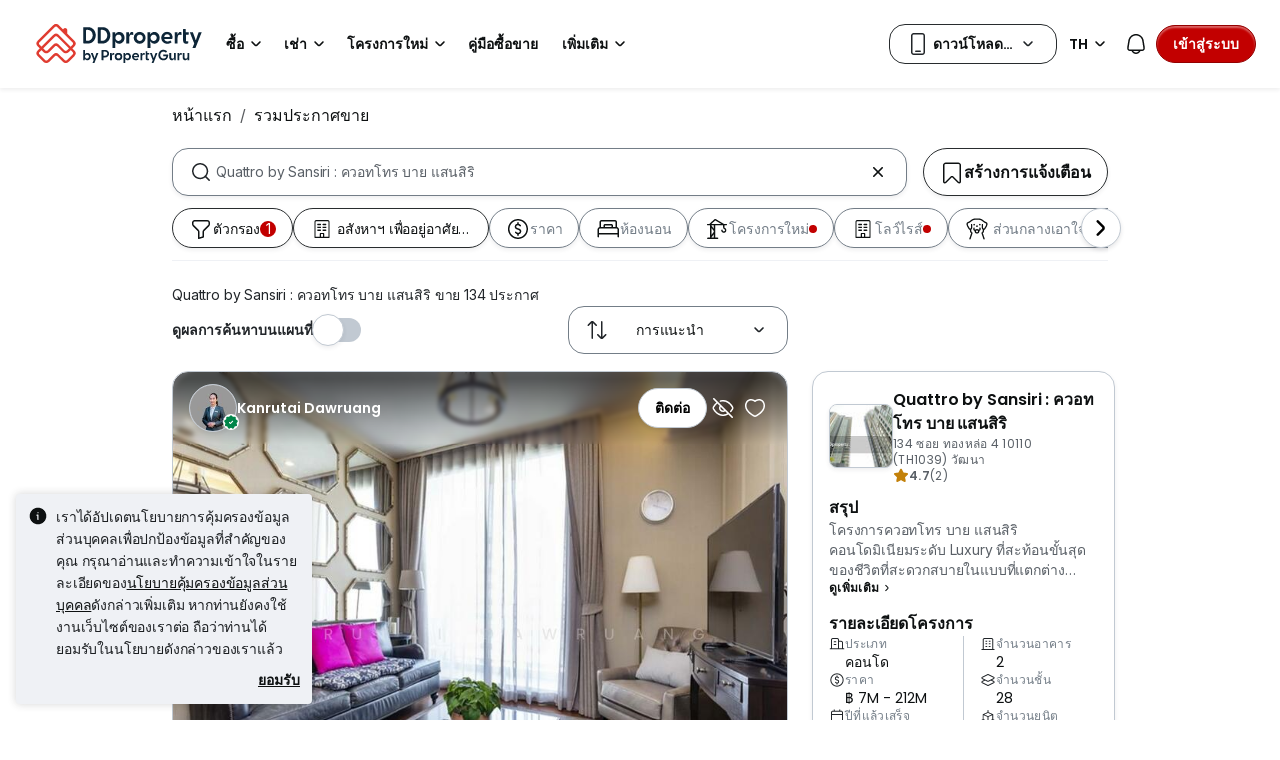

--- FILE ---
content_type: text/html; charset=utf-8
request_url: https://www.google.com/recaptcha/api2/aframe
body_size: 267
content:
<!DOCTYPE HTML><html><head><meta http-equiv="content-type" content="text/html; charset=UTF-8"></head><body><script nonce="JhXLpLWttAzOOSGjOiMbSw">/** Anti-fraud and anti-abuse applications only. See google.com/recaptcha */ try{var clients={'sodar':'https://pagead2.googlesyndication.com/pagead/sodar?'};window.addEventListener("message",function(a){try{if(a.source===window.parent){var b=JSON.parse(a.data);var c=clients[b['id']];if(c){var d=document.createElement('img');d.src=c+b['params']+'&rc='+(localStorage.getItem("rc::a")?sessionStorage.getItem("rc::b"):"");window.document.body.appendChild(d);sessionStorage.setItem("rc::e",parseInt(sessionStorage.getItem("rc::e")||0)+1);localStorage.setItem("rc::h",'1769079955327');}}}catch(b){}});window.parent.postMessage("_grecaptcha_ready", "*");}catch(b){}</script></body></html>

--- FILE ---
content_type: text/css
request_url: https://cdn.pgimgs.com/marketplace-web/_next/static/chunks/6606d6eb4a0d428b.css
body_size: 3108
content:
.developer-enquiry-modal-root .form-check-input[type=checkbox]{margin-top:0}
.dsl-modal .modal-body{padding:0;overflow:hidden}.dsl-modal-close{z-index:1;color:var(--pg-white);box-shadow:none;letter-spacing:-.005rem;background:0 0;border:none;padding:16px;font-family:Inter,sans-serif;font-size:1.125rem;font-weight:400;line-height:1.75rem;position:absolute;top:0;right:0}.dsl-modal-cover{color:var(--pg-white);background:linear-gradient(#0000004d,#0000004d) 50%/cover no-repeat;border-radius:24px 24px 0 0;flex-direction:column;justify-content:space-between;height:40%;min-height:300px;margin:0;padding:15px;display:flex;position:relative}.dsl-modal-cover-info{text-align:center;position:absolute;top:50%;left:0;transform:translateY(-50%)}.dsl-modal-cover-info-title{letter-spacing:-.005rem;font-family:Inter,sans-serif;font-size:1.125rem;font-weight:400;line-height:1.75rem}.dsl-modal-cover-info-subtitle{letter-spacing:.02rem;font-family:Poppins,sans-serif;font-size:.75rem;font-weight:600;line-height:1rem}.dsl-modal-form{padding:24px}.dsl-modal-form-info{letter-spacing:-.01rem;font-family:Inter,sans-serif;font-size:.875rem;font-weight:400;line-height:1.25rem}.dsl-modal-form-container{padding:0}.dsl-modal-form-container-mobile-prefix{background-color:var(--pg-grey-medium);margin-left:-16px;padding:10px}.dsl-modal-form-tnc{letter-spacing:.02rem;font-family:Poppins,sans-serif;font-size:.75rem;font-weight:400;line-height:1rem}.dsl-modal-confirmation{text-align:center;padding:24px}.dsl-modal-confirmation-headline{letter-spacing:-.005rem;font-family:Inter,sans-serif;font-size:1.125rem;font-weight:400;line-height:1.75rem}.dsl-modal-confirmation-body{letter-spacing:-.01rem;font-family:Poppins,sans-serif;font-size:.875rem;font-weight:400;line-height:1.25rem}.dsl-modal-confirmation-body-contact .actionable-link{border:1px solid var(--pg-grey-medium);letter-spacing:-.01rem;width:100%;color:var(--pg-grey-darker);border-radius:8px;padding:8px 20px;font-family:Poppins,sans-serif;font-size:.875rem;font-weight:400;line-height:1.25rem;text-decoration:none}.dsl-modal-confirmation-body-project-link .actionable-link{letter-spacing:0;color:var(--pg-brand-primary);font-family:Poppins,sans-serif;font-size:.875rem;font-weight:600;line-height:1.25rem;text-decoration:none}@media (max-width:575.98px){.dsl-modal .modal-dialog{margin:0}.dsl-modal .modal-dialog .modal-content{border-radius:0;min-height:100vh}.dsl-modal-cover{border-radius:0}}
.legacy-version-prompt-root .hui-alert-root{z-index:9999;width:328px;margin-bottom:24px;position:fixed;bottom:0;left:50%;transform:translate(-50%)}@media (min-width:576px){.legacy-version-prompt-root .hui-alert-root{right:0;left:unset;margin:24px;transform:none}}
.loan-eligibility-widget-root.loading{background:var(--pg-bg-linear-gradient-loading);pointer-events:none;box-shadow:unset;background-size:200%;border-radius:24px;animation:1s ease-in-out infinite animatedLoading}.loan-eligibility-widget-root{border:1px solid #c1c9d2;border-radius:24px;flex-direction:column;gap:16px;padding:16px;display:flex}.loan-eligibility-widget-root .loan-icon-wrapper{background-color:var(--fill-warning-secondary);border-radius:100px;width:fit-content;padding:8px}.loan-eligibility-widget-root .loan-icon-wrapper path{fill:var(--pg-icon-brand-gold)}.loan-eligibility-widget-root .loan-details-wrapper{gap:4px}.loan-eligibility-widget-root .loan-details-wrapper .title{letter-spacing:.005rem;font-family:Poppins,sans-serif;font-size:1.5rem;font-weight:600;line-height:2rem}.loan-eligibility-widget-root .loan-details-wrapper .item{align-items:center;gap:12px;padding:12px 0;display:flex}.loan-eligibility-widget-root .loan-details-wrapper .item .text{letter-spacing:0;font-family:Inter,sans-serif;font-size:1rem;font-weight:400;line-height:1.5rem}.loan-eligibility-widget-root .loan-icon-wrapper.loading,.loan-eligibility-widget-root .loan-details-wrapper.loading,.loan-eligibility-widget-root .actionable.loading{visibility:hidden}
.search-page-tabs-root{scrollbar-width:none;-ms-overflow-style:none;align-items:center;gap:12px;margin-top:12px;display:flex;overflow-x:scroll}.search-page-tabs-root::-webkit-scrollbar{display:none}.search-page-tabs-root .nav-link{text-align:center;white-space:nowrap;flex-shrink:0;min-width:35px;padding-top:8px;position:relative}.search-page-tabs-root .nav-link .nav-link-item-badge{position:absolute;bottom:70%;right:-5px}.search-page-tabs-root .nav-link .nav-link-item-text{letter-spacing:-.005rem;color:var(--text-inactive-primary);font-family:Poppins,sans-serif;font-size:1rem;font-weight:600;line-height:1.5rem}.search-page-tabs-root .nav-link .highlighter{border-top-left-radius:16px;border-top-right-radius:16px;height:3px;margin-top:4px}.search-page-tabs-root .nav-link.active .highlighter{background:var(--fill-active-primary)}.search-page-tabs-root .nav-link.active .nav-link-item-text{color:var(--text-active-primary)}@media (min-width:576px){.search-page-tabs-root{margin-top:16px}}
.animate-spin{-webkit-animation:2s linear infinite spin;-moz-animation:2s linear infinite spin;-o-animation:2s linear infinite spin;animation:2s linear infinite spin;display:inline-block}@-webkit-keyframes spin{0%{-webkit-transform:rotate(0);-moz-transform:rotate(0);-o-transform:rotate(0);transform:rotate(0)}to{-webkit-transform:rotate(359deg);-moz-transform:rotate(359deg);-o-transform:rotate(359deg);transform:rotate(359deg)}}@-moz-keyframes spin{0%{-webkit-transform:rotate(0);-moz-transform:rotate(0);-o-transform:rotate(0);transform:rotate(0)}to{-webkit-transform:rotate(359deg);-moz-transform:rotate(359deg);-o-transform:rotate(359deg);transform:rotate(359deg)}}@-o-keyframes spin{0%{-webkit-transform:rotate(0);-moz-transform:rotate(0);-o-transform:rotate(0);transform:rotate(0)}to{-webkit-transform:rotate(359deg);-moz-transform:rotate(359deg);-o-transform:rotate(359deg);transform:rotate(359deg)}}@keyframes spin{0%{-webkit-transform:rotate(0);-moz-transform:rotate(0);-o-transform:rotate(0);transform:rotate(0)}to{-webkit-transform:rotate(359deg);-moz-transform:rotate(359deg);-o-transform:rotate(359deg);transform:rotate(359deg)}}.hui-animated-loading{background:var(--pg-bg-linear-gradient-loading);background-size:200%;animation:1s ease-in-out infinite animatedLoading}@keyframes animatedLoading{0%{background-position:0 0}50%{background-position:100% 0}to{background-position:0 0}}@keyframes slide-in{to{transform:translate(0%)}}@-webkit-keyframes slide-in{to{-webkit-transform:translate(0%)}}.project-overview-card-root .project-overview-card-container{border-radius:16px;background-color:#005f6114!important;border-color:#c1c9d2!important}.project-overview-card-root .project-overview-card-container.loading{background:var(--pg-bg-linear-gradient-loading);pointer-events:none;background-size:200%;animation:1s ease-in-out infinite animatedLoading}.project-overview-card-root .project-overview-card-container.loading *{visibility:hidden}.project-overview-card-root .project-overview-card-body{grid-template:"logo developer starting-price""logo title starting-price""logo location starting-price""logo details starting-price""logo top starting-price"/auto 1fr;gap:4px 8px;display:grid}.project-overview-card-root .project-overview-card__logo{grid-area:1/logo/span 5;align-self:center}.project-overview-card-root .project-overview-card__logo img{object-fit:contain}.project-overview-card-root .project-overview-card__title{-webkit-line-clamp:2;text-overflow:ellipsis;-webkit-box-orient:vertical;grid-area:title;margin-bottom:-4px;display:-webkit-box;overflow:hidden}.project-overview-card-root .project-overview-card__top{grid-area:top}.project-overview-card-root .project-overview-card__location{-webkit-line-clamp:1;text-overflow:ellipsis;-webkit-box-orient:vertical;grid-area:location;display:-webkit-box;overflow:hidden}.project-overview-card-root .project-overview-card__details{grid-area:details}.project-overview-card-root .project-overview-card__developer{grid-area:developer;margin-bottom:-4px}.project-overview-card-root .project-overview-card__developer p{-webkit-line-clamp:1;text-overflow:ellipsis;-webkit-box-orient:vertical;max-width:calc(100% - 20px);display:-webkit-box;overflow:hidden}.project-overview-card-root .project-overview-card__developer .project-overview-card__badge{background-color:#005f61!important}.project-overview-card-root .project-overview-card__starting-price{color:#5a6067;grid-area:1/starting-price/span 5}.project-overview-card-root .project-overview-card__cta{z-index:1;grid-area:cta;width:100%}@media (min-width:576px){.project-overview-card-root .project-overview-card-body{grid-template-columns:auto auto 1fr max-content;grid-template-areas:"logo title top cta""logo location location cta""logo details details starting-price""logo developer developer starting-price";gap:4px 8px}.project-overview-card-root .project-overview-card__logo{align-self:initial;grid-row:1/span 4}.project-overview-card-root .project-overview-card__title{letter-spacing:-.01rem;margin-bottom:initial;font-family:Poppins,sans-serif;font-size:1.25rem;font-weight:600;line-height:1.75rem}.project-overview-card-root .project-overview-card__details{letter-spacing:-.01rem;font-family:Inter,sans-serif;font-size:.875rem;font-weight:400;line-height:1.25rem}.project-overview-card-root .project-overview-card__developer{margin-bottom:initial}.project-overview-card-root .project-overview-card__developer p{max-width:initial}.project-overview-card-root .project-overview-card__starting-price{color:#0d1011;grid-row:3/span 2;place-self:flex-end}.project-overview-card-root .project-overview-card__cta{grid-row:1/span 2;place-self:flex-start flex-end;width:max-content}}
.hui-modal-root .modal-header{padding:16px 8px 16px 16px}.hui-modal-root .modal-header .hui-btn-close,.hui-modal-root .modal-header .hui-btn-back{width:44px!important;height:44px!important}.hui-modal-root .verified-listing-modal-header{padding:16px}.hui-modal-root .verified-listing-modal-header .hui-btn-close,.hui-modal-root .verified-listing-modal-header .hui-btn-back{width:24px!important;height:24px!important}@media (min-width:768px){.hui-modal-root.badge-info-modal .modal-dialog{width:336px}}.hui-modal-root.verified-badge-modal .modal-content{border-radius:24px;overflow:hidden}.srp-root .main-content{overflow:unset}.srp-root .breadcrumb-container{margin:15px 0 20px}.srp-root .breadcrumb-container .breadcrumb-root{white-space:nowrap;overflow-x:auto}.srp-root .breadcrumb-container .breadcrumb-root .breadcrumb{margin-bottom:0;display:inline-block}.srp-root .breadcrumb-container .breadcrumb-root .breadcrumb .breadcrumb-item{display:inline-block}.srp-root .search-page-body{margin-top:16px}.srp-root .in-page-tab-navigation-root{z-index:9998}.srp-root .dfp-slot{justify-content:center}.srp-root .dfp-slot__top{height:50px}.srp-root .dfp-slot__bottom{margin-bottom:32px}.srp-root .search-filter-root .dropdown-menu,.srp-root .search-filter-root .dropdown-menu .search-accessory-root{width:100%}.srp-root .ai-search-result{flex-direction:row;gap:12px;display:flex}.srp-root .ai-search-result .page-title{letter-spacing:0;color:var(--text-active-secondary);font-family:Inter,sans-serif;font-size:1rem;font-weight:400;line-height:1.5rem}.srp-root .ai-search-result .ai-search-result-icon{background:#fff0f0;border-radius:8px;flex-direction:row;flex:none;order:0;align-items:center;gap:10px;width:32px;height:32px;padding:8px;display:flex;position:relative}.srp-root .reduced-listing-card-group-carousel-root{background:0 0;margin-inline:-12px;padding:0 0 40px}.srp-root .reduced-listing-card-group-carousel-root .reduced-listing-card-root{padding-inline:8px}.srp-root .reduced-listing-card-group-carousel-root .reduced-listing-card-root .reduced-listing-card.card{min-height:256px}.srp-root .reduced-listing-card-group-carousel-root .carousel{padding-inline:0}.srp-root .search-page-body.search-page-body--empty{margin-top:20px}.srp-root .search-header.align-center{justify-content:center}.srp-root .search-header .is-table-view{width:100%}.srp-root .search-page-body--error{display:none}.srp-root .ai-error-body{flex-direction:row;padding:16px;display:flex}.srp-root .ai-error-body .refresh-btn{width:100%;display:flex}.srp-root .ai-error-body .refresh-btn button{align-self:center;width:256px}.srp-root .container{max-width:unset;min-width:unset}.srp-root .container .search-results{padding:0}.srp-root .container .search-results.align-center{justify-content:center}.srp-root .container .search-results .search-result-root{flex-direction:column;gap:16px;display:flex}.srp-root .container .search-results .search-result-root .listing-card-root.listing-card-xl{min-height:500px}.srp-root .container .search-results .search-result-root .listing-card-root.listing-card-sm{min-height:490px}.srp-root .container .search-results .listing-hidden-card{margin-bottom:12px}.srp-root .container .search-results .listing-hidden-card .listing-hidden-card__cancel{color:var(--pg-black)}.srp-root .container .search-results .listing-hidden-card__undo{color:var(--pg-black);align-items:center;display:flex}.srp-root .container .right-section{flex-direction:column;gap:32px;margin-bottom:32px;display:flex}.srp-root .container .right-section .agent-directory-link{align-items:center;gap:var(--pg-spacing-none,0px);color:var(--text-error-primary);letter-spacing:-.01rem;letter-spacing:0;font-family:Poppins,sans-serif;font-size:.875rem;font-weight:400;line-height:1.25rem;text-decoration:none;display:flex}.srp-root .container .hui-pagination-root{justify-content:center;margin:32px;display:flex}.srp-root .container .title-map-sortby-container{flex-direction:row;justify-content:space-between;margin-bottom:24px;display:flex}.srp-root .container .title-map-sortby-container .map-search-sort{justify-content:flex-end;display:flex}.srp-root .container .page-title-container{flex-direction:column;gap:8px;margin-bottom:40px;display:flex}.srp-root .container .page-title{letter-spacing:-.01rem;-webkit-line-clamp:2;-webkit-box-orient:vertical;margin:auto 0;font-family:Inter,sans-serif;font-size:.875rem;font-weight:400;line-height:1.25rem;display:-webkit-box;overflow:hidden}.srp-root .container .page-title.page-title--empty{letter-spacing:-.005rem;margin-top:0;font-family:Poppins,sans-serif;font-size:1rem;font-weight:600;line-height:1.5rem}.srp-root .container .ai-search-result .page-title{padding-bottom:5px}.srp-root .container .page-subtitle.page-subtitle--empty{letter-spacing:-.01rem;margin-bottom:0;font-family:Inter,sans-serif;font-size:.875rem;font-weight:400;line-height:1.25rem}.srp-root .hui-alert-root{z-index:9999;align-items:center;position:fixed;bottom:32px;left:50%;transform:translate(-50%)}.srp-root .hui-alert-root .alert-body{align-items:center;display:flex}.srp-root .hui-alert-root .svg-icon-wrapper,.srp-root .hui-alert-root .alert-icon{margin-right:8px}.srp-root .hui-alert-root .svg-icon-wrapper path,.srp-root .hui-alert-root .alert-icon path{fill:var(--text-warning-primary)}.srp-root .hui-alert-root .alert-title,.srp-root .hui-alert-root .alert-link{letter-spacing:-.01rem;font-family:Inter,sans-serif;font-size:.875rem;font-weight:400;line-height:1.25rem}.srp-root .hui-alert-root.alert-warning .alert-icon{margin:0}.srp-root .loan-eligibility-wrapper .hui-alert-root{box-shadow:var(--pg-soft-down-small);align-items:start;width:328px}.srp-root .loan-eligibility-wrapper .hui-alert-root .close-btn-icon path{fill:var(--pg-black)}.srp-root .loan-eligibility-wrapper .hui-alert-root:nth-child(2){bottom:200px}.srp-root .new-home-alert-card-group-root{margin-top:24px}.srp-root .new-home-alert-card-group-root .card-group-body::-webkit-scrollbar{display:none}.srp-root .newly-added-homes-prompt-root .hui-alert-root{box-shadow:var(--pg-soft-down-small);position:unset;transform:unset;width:auto;margin-top:24px}.srp-root .newly-added-homes-prompt-root .hui-alert-root .close-btn-icon path{fill:var(--pg-black)}.contact-agent-card-v3-root .desktop-btn,.contact-agent-card-v3-root .extended-view-root{display:none}@media (min-width:576px){.srp-root .container{max-width:unset;min-width:unset}.srp-root .container .search-results .is-table-view{width:100%}.srp-root .container .search-results .search-results-container{flex-direction:column;gap:16px;display:flex}.srp-root .container .search-results .search-result-root{gap:32px}.srp-root .container .search-results .search-result-root .listing-card-root.listing-card-xl{min-height:750px}.srp-root .container .search-results .search-result-root .listing-card-root.listing-card-sm{min-height:250px}.srp-root .container .title-map-sortby-container{flex-direction:column;gap:16px;margin-bottom:16px;position:relative}.srp-root .search-page-body{margin-top:24px}.srp-root .search-page-body.search-page-body--empty{margin-top:32px}.srp-root .container .page-title-container{margin-bottom:24px}.srp-root .container .page-title.page-title--empty{letter-spacing:-.01rem;margin-top:8px;font-family:Poppins,sans-serif;font-size:1.25rem;font-weight:600;line-height:1.75rem}.srp-root .reduced-listing-card-group-carousel-root .reduced-listing-card-root .reduced-listing-card.card{min-height:257px}.srp-root .loan-eligibility-wrapper .hui-alert-root{left:28%}.contact-agent-card-v3-root .mobile-btn{display:none}.contact-agent-card-v3-root .desktop-btn{display:flex}.contact-agent-card-v3-root .extended-view-root{display:block}}@media (max-width:575.98px){.srp-root .breadcrumb-container{margin:12px 0 0}.srp-root .search-filter-root .container{padding-top:12px}.srp-root .search-filter-root .sticky-element--shown .container{padding-bottom:0}.srp-root .hui-alert-root{width:calc(100% - 24px)}}@media (max-width:991.98px){.srp-root .container .hui-pagination-root{margin-bottom:32px}}@media (min-width:768px){.srp-root .container{max-width:720px}.srp-root .ad-slot-top{height:90px;margin-bottom:32px}.srp-root .reduced-listing-card-group-carousel-root .card-group-root .horizontal.row{margin-inline:-8px}.srp-root .reduced-listing-card-group-carousel-root .carousel-inner{overflow:visible}.srp-root .reduced-listing-card-group-carousel-root .card-group-root,.srp-root .reduced-listing-card-group-carousel-root .carousel{padding-inline:12px}.srp-root .reduced-listing-card-group-carousel-root .reduced-listing-card-root.col-xxl-3.col-xl-3.col-lg-3.col-md-3{width:33.3333%;padding-inline:8px}.srp-root .reduced-listing-card-group-carousel-root .reduced-listing-card-root.col-xxl-3.col-xl-3.col-lg-3.col-md-3 .reduced-listing-card.card{min-height:257px}}@media (min-width:992px){.srp-root .container{max-width:960px}.srp-root .container .right-section.is-table-view{display:none}.srp-root .reduced-listing-card-group-carousel-root .carousel-inner{overflow:visible}.srp-root .reduced-listing-card-group-carousel-root .card-group-root,.srp-root .reduced-listing-card-group-carousel-root .carousel{padding-inline:8px}.srp-root .reduced-listing-card-group-carousel-root .reduced-listing-card-root.col-xxl-3.col-xl-3.col-lg-3.col-md-3{width:33.3333%;padding-inline:8px}.srp-root .reduced-listing-card-group-carousel-root .reduced-listing-card-root.col-xxl-3.col-xl-3.col-lg-3.col-md-3 .reduced-listing-card.card{min-height:242px}.srp-root .loan-eligibility-wrapper .hui-alert-root{left:18%}}@media (min-width:1200px){.srp-root .reduced-listing-card-group-carousel-root .reduced-listing-card-root .reduced-listing-card.card{min-height:242px}}@media (max-width:767.98px){.search-result-root.is-table-view{overflow-x:scroll}.search-results-container{flex-direction:column;gap:16px;display:flex}}
/*# sourceMappingURL=1ee42b20affe79b9.css.map*/

--- FILE ---
content_type: image/svg+xml
request_url: https://cdn.pgimgs.com/hive-ui-core/static/v1.6/icons/svgs/sauna-o.svg
body_size: 541
content:
<svg width="16" height="16" viewBox="0 0 16 16" fill="none" xmlns="http://www.w3.org/2000/svg">
<path fill-rule="evenodd" clip-rule="evenodd" d="M7.76226 2.89891L7.76229 2.89889C7.83248 2.85556 7.91519 2.8323 8 2.8323C8.08481 2.8323 8.16752 2.85556 8.23771 2.89889L8.23774 2.89891L12.3141 5.41663V13.1677H3.37799V5.60681L7.76226 2.89891ZM2.48438 6.15874L1.69379 6.64704C1.48813 6.77406 1.21086 6.72175 1.07448 6.5302C0.938107 6.33866 0.994267 6.08041 1.19992 5.95339L7.26843 2.20525L7.26846 2.20523C7.48531 2.07132 7.73984 2 8 2C8.26016 2 8.51469 2.07132 8.73154 2.20523L8.73157 2.20525L14.8001 5.95339C15.0057 6.08041 15.0619 6.33866 14.9255 6.5302C14.7891 6.72175 14.5119 6.77406 14.3062 6.64704L13.2077 5.96855V13.5838C13.2077 13.8137 13.0077 14 12.7609 14H2.93118C2.68442 14 2.48438 13.8137 2.48438 13.5838V6.15874ZM9.96808 6.5836C10.16 6.72813 10.1897 6.99016 10.0345 7.16886C9.80308 7.43541 9.66653 7.76237 9.64367 8.10433C9.64615 8.39799 9.74387 8.70448 9.86898 9.08279L9.87761 9.10887C9.99435 9.46162 10.1339 9.88335 10.1339 10.3168C10.1339 10.3246 10.1337 10.3323 10.1332 10.3401C10.1019 10.8606 9.89603 11.3588 9.54453 11.7645C9.38956 11.9433 9.10826 11.9713 8.91622 11.827C8.72419 11.6826 8.69414 11.4206 8.84911 11.2418C9.08047 10.9748 9.21708 10.6475 9.24026 10.3053C9.23775 10.0123 9.14009 9.70617 9.01496 9.32779L9.00657 9.30244C8.88974 8.94941 8.75002 8.5272 8.75002 8.09292C8.75002 8.08527 8.75024 8.07762 8.7507 8.06998C8.78157 7.54932 8.98765 7.05093 9.33971 6.64548C9.49488 6.46678 9.77621 6.43907 9.96808 6.5836ZM6.90171 7.16886C7.05688 6.99016 7.02714 6.72813 6.83527 6.5836C6.6434 6.43907 6.36207 6.46678 6.20689 6.64548C5.85483 7.05093 5.64876 7.54932 5.61788 8.06998C5.61743 8.07762 5.6172 8.08527 5.6172 8.09292C5.6172 8.5272 5.75693 8.94941 5.87376 9.30244L5.88215 9.32779C6.00727 9.70617 6.10493 10.0123 6.10745 10.3053C6.08427 10.6475 5.94766 10.9748 5.7163 11.2418C5.56133 11.4206 5.59138 11.6826 5.78341 11.827C5.97544 11.9713 6.25675 11.9433 6.41172 11.7645C6.76322 11.3588 6.96913 10.8606 7.00041 10.3401C7.00087 10.3323 7.00111 10.3246 7.00111 10.3168C7.00111 9.88335 6.86154 9.46162 6.74479 9.10887L6.73616 9.08279C6.61106 8.70448 6.51334 8.39799 6.51086 8.10433C6.53372 7.76237 6.67026 7.43541 6.90171 7.16886Z" fill="#0D1011"/>
</svg>
